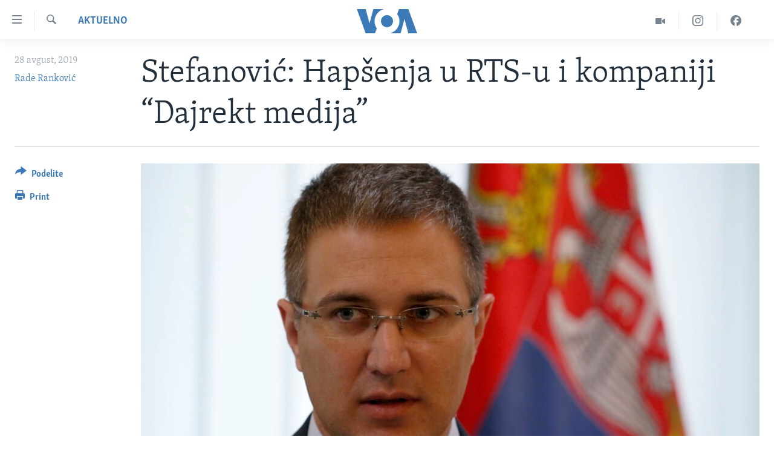

--- FILE ---
content_type: text/html; charset=utf-8
request_url: https://www.glasamerike.net/a/stefanovi%C4%87-hap%C5%A1enja-u-rts-u-i-kompaniji-dajrekt-medija-/5060204.html
body_size: 9814
content:

<!DOCTYPE html>
<html lang="sr" dir="ltr" class="no-js">
<head>
<link href="/Content/responsive/VOA/sr-Latn-CS/VOA-sr-Latn-CS.css?&amp;av=0.0.0.0&amp;cb=306" rel="stylesheet"/>
<script src="https://tags.glasamerike.net/voa-pangea/prod/utag.sync.js"></script> <script type='text/javascript' src='https://www.youtube.com/iframe_api' async></script>
<script type="text/javascript">
//a general 'js' detection, must be on top level in <head>, due to CSS performance
document.documentElement.className = "js";
var cacheBuster = "306";
var appBaseUrl = "/";
var imgEnhancerBreakpoints = [0, 144, 256, 408, 650, 1023, 1597];
var isLoggingEnabled = false;
var isPreviewPage = false;
var isLivePreviewPage = false;
if (!isPreviewPage) {
window.RFE = window.RFE || {};
window.RFE.cacheEnabledByParam = window.location.href.indexOf('nocache=1') === -1;
const url = new URL(window.location.href);
const params = new URLSearchParams(url.search);
// Remove the 'nocache' parameter
params.delete('nocache');
// Update the URL without the 'nocache' parameter
url.search = params.toString();
window.history.replaceState(null, '', url.toString());
} else {
window.addEventListener('load', function() {
const links = window.document.links;
for (let i = 0; i < links.length; i++) {
links[i].href = '#';
links[i].target = '_self';
}
})
}
var pwaEnabled = false;
var swCacheDisabled;
</script>
<meta charset="utf-8" />
<title>Stefanović: Hapšenja u RTS-u i kompaniji “Dajrekt medija”</title>
<meta name="description" content="BEOGRAD - Ministar policije Nebojša Stefanović potvrdio je da su po nalogu Tužilaštva uhapšeni direktor &quot;Dajrekt medije&quot; J.S. i dvoje zaposlenih u marketingu Radio televizije Srbije (RTS) M. Đ. J. i M. K.
Takođe, Stefanović je naveo i da je raspisana poternica za bivšom direktorkom &quot;Dajrekt..." />
<meta name="keywords" content="Aktuelno, Balkan" />
<meta name="viewport" content="width=device-width, initial-scale=1.0" />
<meta http-equiv="X-UA-Compatible" content="IE=edge" />
<meta name="robots" content="max-image-preview:large"><meta property="fb:pages" content="164018356324" />
<meta name="msvalidate.01" content="3286EE554B6F672A6F2E608C02343C0E" /><meta name="yandex-verification" content="6586910cc29e907e" />
<link href="https://www.glasamerike.net/a/stefanović-hapšenja-u-rts-u-i-kompaniji-dajrekt-medija-/5060204.html" rel="canonical" />
<meta name="apple-mobile-web-app-title" content="Glas Amerike" />
<meta name="apple-mobile-web-app-status-bar-style" content="black" />
<meta name="apple-itunes-app" content="app-id=632618796, app-argument=//5060204.ltr" />
<meta content="Stefanović: Hapšenja u RTS-u i kompaniji “Dajrekt medija”" property="og:title" />
<meta content="BEOGRAD - Ministar policije Nebojša Stefanović potvrdio je da su po nalogu Tužilaštva uhapšeni direktor &quot;Dajrekt medije&quot; J.S. i dvoje zaposlenih u marketingu Radio televizije Srbije (RTS) M. Đ. J. i M. K.
Takođe, Stefanović je naveo i da je raspisana poternica za bivšom direktorkom &quot;Dajrekt..." property="og:description" />
<meta content="article" property="og:type" />
<meta content="https://www.glasamerike.net/a/stefanović-hapšenja-u-rts-u-i-kompaniji-dajrekt-medija-/5060204.html" property="og:url" />
<meta content="Glas Amerike" property="og:site_name" />
<meta content="https://twitter.com/GlasAmerikeVOA" property="article:publisher" />
<meta content="https://gdb.voanews.com/1984fa23-178b-402f-9879-b47c466e0385_w1200_h630.jpg" property="og:image" />
<meta content="1200" property="og:image:width" />
<meta content="630" property="og:image:height" />
<meta content="242114202920708" property="fb:app_id" />
<meta content="Rade Ranković" name="Author" />
<meta content="summary_large_image" name="twitter:card" />
<meta content="@GlasAmerikeVOA" name="twitter:site" />
<meta content="https://gdb.voanews.com/1984fa23-178b-402f-9879-b47c466e0385_w1200_h630.jpg" name="twitter:image" />
<meta content="Stefanović: Hapšenja u RTS-u i kompaniji “Dajrekt medija”" name="twitter:title" />
<meta content="BEOGRAD - Ministar policije Nebojša Stefanović potvrdio je da su po nalogu Tužilaštva uhapšeni direktor &quot;Dajrekt medije&quot; J.S. i dvoje zaposlenih u marketingu Radio televizije Srbije (RTS) M. Đ. J. i M. K.
Takođe, Stefanović je naveo i da je raspisana poternica za bivšom direktorkom &quot;Dajrekt..." name="twitter:description" />
<link rel="amphtml" href="https://www.glasamerike.net/amp/stefanović-hapšenja-u-rts-u-i-kompaniji-dajrekt-medija-/5060204.html" />
<script type="application/ld+json">{"articleSection":"Aktuelno","isAccessibleForFree":true,"headline":"Stefanović: Hapšenja u RTS-u i kompaniji “Dajrekt medija”","inLanguage":"sr-Latn-CS","keywords":"Aktuelno, Balkan","author":{"@type":"Person","url":"https://www.glasamerike.net/author/rade-rankovic/-ugoy","description":"","image":{"@type":"ImageObject"},"name":"Rade Ranković"},"datePublished":"2019-08-28 15:04:47Z","dateModified":"2019-08-28 16:23:50Z","publisher":{"logo":{"width":512,"height":220,"@type":"ImageObject","url":"https://www.glasamerike.net/Content/responsive/VOA/sr-Latn-CS/img/logo.png"},"@type":"NewsMediaOrganization","url":"https://www.glasamerike.net","sameAs":["https://facebook.com/GlasAmerikeVOA","https://twitter.com/GlasAmerikeVOA","https://www.youtube.com/c/GlasAmerikeVOA","https://www.instagram.com/GlasAmerikeVOA"],"name":"Glas Amerike","alternateName":""},"@context":"https://schema.org","@type":"NewsArticle","mainEntityOfPage":"https://www.glasamerike.net/a/stefanović-hapšenja-u-rts-u-i-kompaniji-dajrekt-medija-/5060204.html","url":"https://www.glasamerike.net/a/stefanović-hapšenja-u-rts-u-i-kompaniji-dajrekt-medija-/5060204.html","description":"BEOGRAD - Ministar policije Nebojša Stefanović potvrdio je da su po nalogu Tužilaštva uhapšeni direktor \u0022Dajrekt medije\u0022 J.S. i dvoje zaposlenih u marketingu Radio televizije Srbije (RTS) M. Đ. J. i M. K.\r\n Takođe, Stefanović je naveo i da je raspisana poternica za bivšom direktorkom \u0022Dajrekt...","image":{"width":1080,"height":608,"@type":"ImageObject","url":"https://gdb.voanews.com/1984fa23-178b-402f-9879-b47c466e0385_w1080_h608.jpg"},"name":"Stefanović: Hapšenja u RTS-u i kompaniji “Dajrekt medija”"}</script>
<script src="/Scripts/responsive/infographics.b?v=dVbZ-Cza7s4UoO3BqYSZdbxQZVF4BOLP5EfYDs4kqEo1&amp;av=0.0.0.0&amp;cb=306"></script>
<script src="/Scripts/responsive/loader.b?v=Q26XNwrL6vJYKjqFQRDnx01Lk2pi1mRsuLEaVKMsvpA1&amp;av=0.0.0.0&amp;cb=306"></script>
<link rel="icon" type="image/svg+xml" href="/Content/responsive/VOA/img/webApp/favicon.svg" />
<link rel="alternate icon" href="/Content/responsive/VOA/img/webApp/favicon.ico" />
<link rel="apple-touch-icon" sizes="152x152" href="/Content/responsive/VOA/img/webApp/ico-152x152.png" />
<link rel="apple-touch-icon" sizes="144x144" href="/Content/responsive/VOA/img/webApp/ico-144x144.png" />
<link rel="apple-touch-icon" sizes="114x114" href="/Content/responsive/VOA/img/webApp/ico-114x114.png" />
<link rel="apple-touch-icon" sizes="72x72" href="/Content/responsive/VOA/img/webApp/ico-72x72.png" />
<link rel="apple-touch-icon-precomposed" href="/Content/responsive/VOA/img/webApp/ico-57x57.png" />
<link rel="icon" sizes="192x192" href="/Content/responsive/VOA/img/webApp/ico-192x192.png" />
<link rel="icon" sizes="128x128" href="/Content/responsive/VOA/img/webApp/ico-128x128.png" />
<meta name="msapplication-TileColor" content="#ffffff" />
<meta name="msapplication-TileImage" content="/Content/responsive/VOA/img/webApp/ico-144x144.png" />
<link rel="alternate" type="application/rss+xml" title="VOA - Top Stories [RSS]" href="/api/" />
<link rel="sitemap" type="application/rss+xml" href="/sitemap.xml" />
</head>
<body class=" nav-no-loaded cc_theme pg-article print-lay-article js-category-to-nav nojs-images ">
<script type="text/javascript" >
var analyticsData = {url:"https://www.glasamerike.net/a/stefanovi%c4%87-hap%c5%a1enja-u-rts-u-i-kompaniji-dajrekt-medija-/5060204.html",property_id:"480",article_uid:"5060204",page_title:"Stefanović: Hapšenja u RTS-u i kompaniji “Dajrekt medija”",page_type:"article",content_type:"article",subcontent_type:"article",last_modified:"2019-08-28 16:23:50Z",pub_datetime:"2019-08-28 15:04:47Z",pub_year:"2019",pub_month:"08",pub_day:"28",pub_hour:"15",pub_weekday:"Wednesday",section:"aktuelno",english_section:"aktuelno",byline:"Rade Ranković",categories:"aktuelno,aktuelno-balkan",domain:"www.glasamerike.net",language:"Serbian",language_service:"VOA Serbian",platform:"web",copied:"no",copied_article:"",copied_title:"",runs_js:"Yes",cms_release:"8.44.0.0.306",enviro_type:"prod",slug:"stefanović-hapšenja-u-rts-u-i-kompaniji-dajrekt-medija-",entity:"VOA",short_language_service:"SER",platform_short:"W",page_name:"Stefanović: Hapšenja u RTS-u i kompaniji “Dajrekt medija”"};
</script>
<noscript><iframe src="https://www.googletagmanager.com/ns.html?id=GTM-N8MP7P" height="0" width="0" style="display:none;visibility:hidden"></iframe></noscript><script type="text/javascript" data-cookiecategory="analytics">
var gtmEventObject = Object.assign({}, analyticsData, {event: 'page_meta_ready'});window.dataLayer = window.dataLayer || [];window.dataLayer.push(gtmEventObject);
if (top.location === self.location) { //if not inside of an IFrame
var renderGtm = "true";
if (renderGtm === "true") {
(function(w,d,s,l,i){w[l]=w[l]||[];w[l].push({'gtm.start':new Date().getTime(),event:'gtm.js'});var f=d.getElementsByTagName(s)[0],j=d.createElement(s),dl=l!='dataLayer'?'&l='+l:'';j.async=true;j.src='//www.googletagmanager.com/gtm.js?id='+i+dl;f.parentNode.insertBefore(j,f);})(window,document,'script','dataLayer','GTM-N8MP7P');
}
}
</script>
<!--Analytics tag js version start-->
<script type="text/javascript" data-cookiecategory="analytics">
var utag_data = Object.assign({}, analyticsData, {});
if(typeof(TealiumTagFrom)==='function' && typeof(TealiumTagSearchKeyword)==='function') {
var utag_from=TealiumTagFrom();var utag_searchKeyword=TealiumTagSearchKeyword();
if(utag_searchKeyword!=null && utag_searchKeyword!=='' && utag_data["search_keyword"]==null) utag_data["search_keyword"]=utag_searchKeyword;if(utag_from!=null && utag_from!=='') utag_data["from"]=TealiumTagFrom();}
if(window.top!== window.self&&utag_data.page_type==="snippet"){utag_data.page_type = 'iframe';}
try{if(window.top!==window.self&&window.self.location.hostname===window.top.location.hostname){utag_data.platform = 'self-embed';utag_data.platform_short = 'se';}}catch(e){if(window.top!==window.self&&window.self.location.search.includes("platformType=self-embed")){utag_data.platform = 'cross-promo';utag_data.platform_short = 'cp';}}
(function(a,b,c,d){ a="https://tags.glasamerike.net/voa-pangea/prod/utag.js"; b=document;c="script";d=b.createElement(c);d.src=a;d.type="text/java"+c;d.async=true; a=b.getElementsByTagName(c)[0];a.parentNode.insertBefore(d,a); })();
</script>
<!--Analytics tag js version end-->
<!-- Analytics tag management NoScript -->
<noscript>
<img style="position: absolute; border: none;" src="https://ssc.glasamerike.net/b/ss/bbgprod,bbgentityvoa/1/G.4--NS/1680696870?pageName=voa%3aser%3aw%3aarticle%3astefanovi%c4%87%3a%20hap%c5%a1enja%20u%20rts-u%20i%20kompaniji%20%e2%80%9cdajrekt%20medija%e2%80%9d&amp;c6=stefanovi%c4%87%3a%20hap%c5%a1enja%20u%20rts-u%20i%20kompaniji%20%e2%80%9cdajrekt%20medija%e2%80%9d&amp;v36=8.44.0.0.306&amp;v6=D=c6&amp;g=https%3a%2f%2fwww.glasamerike.net%2fa%2fstefanovi%25c4%2587-hap%25c5%25a1enja-u-rts-u-i-kompaniji-dajrekt-medija-%2f5060204.html&amp;c1=D=g&amp;v1=D=g&amp;events=event1,event52&amp;c16=voa%20serbian&amp;v16=D=c16&amp;c5=aktuelno&amp;v5=D=c5&amp;ch=aktuelno&amp;c15=serbian&amp;v15=D=c15&amp;c4=article&amp;v4=D=c4&amp;c14=5060204&amp;v14=D=c14&amp;v20=no&amp;c17=web&amp;v17=D=c17&amp;mcorgid=518abc7455e462b97f000101%40adobeorg&amp;server=www.glasamerike.net&amp;pageType=D=c4&amp;ns=bbg&amp;v29=D=server&amp;v25=voa&amp;v30=480&amp;v105=D=User-Agent " alt="analytics" width="1" height="1" /></noscript>
<!-- End of Analytics tag management NoScript -->
<!--*** Accessibility links - For ScreenReaders only ***-->
<section>
<div class="sr-only">
<h2>Linkovi</h2>
<ul>
<li><a href="#content" data-disable-smooth-scroll="1">Idi na glavni sadržaj</a></li>
<li><a href="#navigation" data-disable-smooth-scroll="1">Idi na glavnu navigaciju</a></li>
<li><a href="#txtHeaderSearch" data-disable-smooth-scroll="1">Idi na pretragu</a></li>
</ul>
</div>
</section>
<div dir="ltr">
<div id="page">
<aside>
<div class="c-lightbox overlay-modal">
<div class="c-lightbox__intro">
<h2 class="c-lightbox__intro-title"></h2>
<button class="btn btn--rounded c-lightbox__btn c-lightbox__intro-next" title="Sledeća">
<span class="ico ico--rounded ico-chevron-forward"></span>
<span class="sr-only">Sledeća</span>
</button>
</div>
<div class="c-lightbox__nav">
<button class="btn btn--rounded c-lightbox__btn c-lightbox__btn--close" title="Zatvorite">
<span class="ico ico--rounded ico-close"></span>
<span class="sr-only">Zatvorite</span>
</button>
<button class="btn btn--rounded c-lightbox__btn c-lightbox__btn--prev" title="Prethodna">
<span class="ico ico--rounded ico-chevron-backward"></span>
<span class="sr-only">Prethodna</span>
</button>
<button class="btn btn--rounded c-lightbox__btn c-lightbox__btn--next" title="Sledeća">
<span class="ico ico--rounded ico-chevron-forward"></span>
<span class="sr-only">Sledeća</span>
</button>
</div>
<div class="c-lightbox__content-wrap">
<figure class="c-lightbox__content">
<span class="c-spinner c-spinner--lightbox">
<img src="/Content/responsive/img/player-spinner.png"
alt="please wait"
title="please wait" />
</span>
<div class="c-lightbox__img">
<div class="thumb">
<img src="" alt="" />
</div>
</div>
<figcaption>
<div class="c-lightbox__info c-lightbox__info--foot">
<span class="c-lightbox__counter"></span>
<span class="caption c-lightbox__caption"></span>
</div>
</figcaption>
</figure>
</div>
<div class="hidden">
<div class="content-advisory__box content-advisory__box--lightbox">
<span class="content-advisory__box-text">This image contains sensitive content which some people may find offensive or disturbing.</span>
<button class="btn btn--transparent content-advisory__box-btn m-t-md" value="text" type="button">
<span class="btn__text">
Click to reveal
</span>
</button>
</div>
</div>
</div>
<div class="print-dialogue">
<div class="container">
<h3 class="print-dialogue__title section-head">Print Options:</h3>
<div class="print-dialogue__opts">
<ul class="print-dialogue__opt-group">
<li class="form__group form__group--checkbox">
<input class="form__check " id="checkboxImages" name="checkboxImages" type="checkbox" checked="checked" />
<label for="checkboxImages" class="form__label m-t-md">Images</label>
</li>
<li class="form__group form__group--checkbox">
<input class="form__check " id="checkboxMultimedia" name="checkboxMultimedia" type="checkbox" checked="checked" />
<label for="checkboxMultimedia" class="form__label m-t-md">Multimedia</label>
</li>
</ul>
<ul class="print-dialogue__opt-group">
<li class="form__group form__group--checkbox">
<input class="form__check " id="checkboxEmbedded" name="checkboxEmbedded" type="checkbox" checked="checked" />
<label for="checkboxEmbedded" class="form__label m-t-md">Embedded Content</label>
</li>
<li class="hidden">
<input class="form__check " id="checkboxComments" name="checkboxComments" type="checkbox" />
<label for="checkboxComments" class="form__label m-t-md">Comments</label>
</li>
</ul>
</div>
<div class="print-dialogue__buttons">
<button class="btn btn--secondary close-button" type="button" title="Otkažite">
<span class="btn__text ">Otkažite</span>
</button>
<button class="btn btn-cust-print m-l-sm" type="button" title="Print">
<span class="btn__text ">Print</span>
</button>
</div>
</div>
</div>
<div class="ctc-message pos-fix">
<div class="ctc-message__inner">Link has been copied to clipboard</div>
</div>
</aside>
<div class="hdr-20 hdr-20--big">
<div class="hdr-20__inner">
<div class="hdr-20__max pos-rel">
<div class="hdr-20__side hdr-20__side--primary d-flex">
<label data-for="main-menu-ctrl" data-switcher-trigger="true" data-switch-target="main-menu-ctrl" class="burger hdr-trigger pos-rel trans-trigger" data-trans-evt="click" data-trans-id="menu">
<span class="ico ico-close hdr-trigger__ico hdr-trigger__ico--close burger__ico burger__ico--close"></span>
<span class="ico ico-menu hdr-trigger__ico hdr-trigger__ico--open burger__ico burger__ico--open"></span>
</label>
<div class="menu-pnl pos-fix trans-target" data-switch-target="main-menu-ctrl" data-trans-id="menu">
<div class="menu-pnl__inner">
<nav class="main-nav menu-pnl__item menu-pnl__item--first">
<ul class="main-nav__list accordeon" data-analytics-tales="false" data-promo-name="link" data-location-name="nav,secnav">
<li class="main-nav__item">
<a class="main-nav__item-name main-nav__item-name--link" href="http://m.glasamerike.net/" title="NASLOVNA" >NASLOVNA</a>
</li>
<li class="main-nav__item accordeon__item" data-switch-target="menu-item-925">
<label class="main-nav__item-name main-nav__item-name--label accordeon__control-label" data-switcher-trigger="true" data-for="menu-item-925">
RUBRIKE
<span class="ico ico-chevron-down main-nav__chev"></span>
</label>
<div class="main-nav__sub-list">
<a class="main-nav__item-name main-nav__item-name--link main-nav__item-name--sub" href="/z/2086" title="AMERIKA" data-item-name="aktuelno-amerika" >AMERIKA</a>
<a class="main-nav__item-name main-nav__item-name--link main-nav__item-name--sub" href="/z/2079" title="BALKAN" data-item-name="aktuelno-balkan" >BALKAN</a>
<a class="main-nav__item-name main-nav__item-name--link main-nav__item-name--sub" href="/z/2087" title="GLOBALNE TEME" data-item-name="aktuelno-svet" >GLOBALNE TEME</a>
<a class="main-nav__item-name main-nav__item-name--link main-nav__item-name--sub" href="/z/2080" title="EKONOMIJA" data-item-name="aktuelno-ekonomija" >EKONOMIJA</a>
<a class="main-nav__item-name main-nav__item-name--link main-nav__item-name--sub" href="/z/2083" title="NAUKA I TEHNOLOGIJA" data-item-name="aktuelno-nauka-tehnologija" >NAUKA I TEHNOLOGIJA</a>
<a class="main-nav__item-name main-nav__item-name--link main-nav__item-name--sub" href="/z/2081" title="MEDICINA" data-item-name="aktuelno-medicina" >MEDICINA</a>
<a class="main-nav__item-name main-nav__item-name--link main-nav__item-name--sub" href="/z/2078" title="KULTURA" data-item-name="aktuelno-kultura" >KULTURA</a>
<a class="main-nav__item-name main-nav__item-name--link main-nav__item-name--sub" href="/z/2084" title="DRUŠTVO" data-item-name="aktuelno-drustvo" >DRUŠTVO</a>
<a class="main-nav__item-name main-nav__item-name--link main-nav__item-name--sub" href="/z/2085" title="SPORT" data-item-name="aktuelno-sport" >SPORT</a>
<a class="main-nav__item-name main-nav__item-name--link main-nav__item-name--sub" href="/z/2082" title="INTERVJU" data-item-name="aktuelno-interview" >INTERVJU</a>
</div>
</li>
<li class="main-nav__item accordeon__item" data-switch-target="menu-item-926">
<label class="main-nav__item-name main-nav__item-name--label accordeon__control-label" data-switcher-trigger="true" data-for="menu-item-926">
TV PROGRAM
<span class="ico ico-chevron-down main-nav__chev"></span>
</label>
<div class="main-nav__sub-list">
<a class="main-nav__item-name main-nav__item-name--link main-nav__item-name--sub" href="/z/2172" title="Otvoreni studio" data-item-name="otvoreni-studio" >Otvoreni studio</a>
<a class="main-nav__item-name main-nav__item-name--link main-nav__item-name--sub" href="/p/7321.html" title="Iz Amerike" data-item-name="iz-amerike" >Iz Amerike</a>
</div>
</li>
</ul>
</nav>
<div class="menu-pnl__item">
<a href="https://learningenglish.voanews.com/" class="menu-pnl__item-link" alt="Learning English">Learning English</a>
</div>
<div class="menu-pnl__item menu-pnl__item--social">
<h5 class="menu-pnl__sub-head">Pratite nas</h5>
<a href="https://facebook.com/GlasAmerikeVOA" title="Pratite nas na Facebooku" data-analytics-text="follow_on_facebook" class="btn btn--rounded btn--social-inverted menu-pnl__btn js-social-btn btn-facebook" target="_blank" rel="noopener">
<span class="ico ico-facebook-alt ico--rounded"></span>
</a>
<a href="https://twitter.com/GlasAmerikeVOA" title="Pratite nas na Twitteru" data-analytics-text="follow_on_twitter" class="btn btn--rounded btn--social-inverted menu-pnl__btn js-social-btn btn-twitter" target="_blank" rel="noopener">
<span class="ico ico-twitter ico--rounded"></span>
</a>
<a href="https://www.youtube.com/c/GlasAmerikeVOA" title="Pratite naš YouTube kanal" data-analytics-text="follow_on_youtube" class="btn btn--rounded btn--social-inverted menu-pnl__btn js-social-btn btn-youtube" target="_blank" rel="noopener">
<span class="ico ico-youtube ico--rounded"></span>
</a>
<a href="https://www.instagram.com/GlasAmerikeVOA" title="Pratite nas na Instagramu" data-analytics-text="follow_on_instagram" class="btn btn--rounded btn--social-inverted menu-pnl__btn js-social-btn btn-instagram" target="_blank" rel="noopener">
<span class="ico ico-instagram ico--rounded"></span>
</a>
</div>
<div class="menu-pnl__item">
<a href="/navigation/allsites" class="menu-pnl__item-link">
<span class="ico ico-languages "></span>
Jezici
</a>
</div>
</div>
</div>
<label data-for="top-search-ctrl" data-switcher-trigger="true" data-switch-target="top-search-ctrl" class="top-srch-trigger hdr-trigger">
<span class="ico ico-close hdr-trigger__ico hdr-trigger__ico--close top-srch-trigger__ico top-srch-trigger__ico--close"></span>
<span class="ico ico-search hdr-trigger__ico hdr-trigger__ico--open top-srch-trigger__ico top-srch-trigger__ico--open"></span>
</label>
<div class="srch-top srch-top--in-header" data-switch-target="top-search-ctrl">
<div class="container">
<form action="/s" class="srch-top__form srch-top__form--in-header" id="form-topSearchHeader" method="get" role="search"><label for="txtHeaderSearch" class="sr-only">Pretraga</label>
<input type="text" id="txtHeaderSearch" name="k" placeholder="pretraga..." accesskey="s" value="" class="srch-top__input analyticstag-event" onkeydown="if (event.keyCode === 13) { FireAnalyticsTagEventOnSearch('search', $dom.get('#txtHeaderSearch')[0].value) }" />
<button title="Pretraga" type="submit" class="btn btn--top-srch analyticstag-event" onclick="FireAnalyticsTagEventOnSearch('search', $dom.get('#txtHeaderSearch')[0].value) ">
<span class="ico ico-search"></span>
</button></form>
</div>
</div>
<a href="/" class="main-logo-link">
<img src="/Content/responsive/VOA/sr-Latn-CS/img/logo-compact.svg" class="main-logo main-logo--comp" alt="site logo">
<img src="/Content/responsive/VOA/sr-Latn-CS/img/logo.svg" class="main-logo main-logo--big" alt="site logo">
</a>
</div>
<div class="hdr-20__side hdr-20__side--secondary d-flex">
<a href="https://www.facebook.com/GlasAmerikeVOA" title="Facebook" class="hdr-20__secondary-item" data-item-name="custom1">
<span class="ico-custom ico-custom--1 hdr-20__secondary-icon"></span>
</a>
<a href="https://www.instagram.com/GlasAmerikeVOA/" title="Instagram" class="hdr-20__secondary-item" data-item-name="custom2">
<span class="ico-custom ico-custom--2 hdr-20__secondary-icon"></span>
</a>
<a href="/z/2174" title="Video" class="hdr-20__secondary-item" data-item-name="video">
<span class="ico ico-video hdr-20__secondary-icon"></span>
</a>
<a href="/s" title="Pretraga" class="hdr-20__secondary-item hdr-20__secondary-item--search" data-item-name="search">
<span class="ico ico-search hdr-20__secondary-icon hdr-20__secondary-icon--search"></span>
</a>
<div class="srch-bottom">
<form action="/s" class="srch-bottom__form d-flex" id="form-bottomSearch" method="get" role="search"><label for="txtSearch" class="sr-only">Pretraga</label>
<input type="search" id="txtSearch" name="k" placeholder="pretraga..." accesskey="s" value="" class="srch-bottom__input analyticstag-event" onkeydown="if (event.keyCode === 13) { FireAnalyticsTagEventOnSearch('search', $dom.get('#txtSearch')[0].value) }" />
<button title="Pretraga" type="submit" class="btn btn--bottom-srch analyticstag-event" onclick="FireAnalyticsTagEventOnSearch('search', $dom.get('#txtSearch')[0].value) ">
<span class="ico ico-search"></span>
</button></form>
</div>
</div>
<img src="/Content/responsive/VOA/sr-Latn-CS/img/logo-print.gif" class="logo-print" alt="site logo">
<img src="/Content/responsive/VOA/sr-Latn-CS/img/logo-print_color.png" class="logo-print logo-print--color" alt="site logo">
</div>
</div>
</div>
<script>
if (document.body.className.indexOf('pg-home') > -1) {
var nav2In = document.querySelector('.hdr-20__inner');
var nav2Sec = document.querySelector('.hdr-20__side--secondary');
var secStyle = window.getComputedStyle(nav2Sec);
if (nav2In && window.pageYOffset < 150 && secStyle['position'] !== 'fixed') {
nav2In.classList.add('hdr-20__inner--big')
}
}
</script>
<div class="c-hlights c-hlights--breaking c-hlights--no-item" data-hlight-display="mobile,desktop">
<div class="c-hlights__wrap container p-0">
<div class="c-hlights__nav">
<a role="button" href="#" title="Prethodna">
<span class="ico ico-chevron-backward m-0"></span>
<span class="sr-only">Prethodna</span>
</a>
<a role="button" href="#" title="Sledeća">
<span class="ico ico-chevron-forward m-0"></span>
<span class="sr-only">Sledeća</span>
</a>
</div>
<span class="c-hlights__label">
<span class="">Najnovije</span>
<span class="switcher-trigger">
<label data-for="more-less-1" data-switcher-trigger="true" class="switcher-trigger__label switcher-trigger__label--more p-b-0" title="Više">
<span class="ico ico-chevron-down"></span>
</label>
<label data-for="more-less-1" data-switcher-trigger="true" class="switcher-trigger__label switcher-trigger__label--less p-b-0" title="Show less">
<span class="ico ico-chevron-up"></span>
</label>
</span>
</span>
<ul class="c-hlights__items switcher-target" data-switch-target="more-less-1">
</ul>
</div>
</div> <div id="content">
<main class="container">
<div class="hdr-container">
<div class="row">
<div class="col-category col-xs-12 col-md-2 pull-left"> <div class="category js-category">
<a class="" href="/z/2077">Aktuelno</a> </div>
</div><div class="col-title col-xs-12 col-md-10 pull-right"> <h1 class="title pg-title">
Stefanović: Hapšenja u RTS-u i kompaniji “Dajrekt medija”
</h1>
</div><div class="col-publishing-details col-xs-12 col-sm-12 col-md-2 pull-left"> <div class="publishing-details ">
<div class="published">
<span class="date" >
<time pubdate="pubdate" datetime="2019-08-28T17:04:47+01:00">
28 avgust, 2019
</time>
</span>
</div>
<div class="links">
<ul class="links__list links__list--column">
<li class="links__item">
<a class="links__item-link" href="/author/rade-rankovic/-ugoy" title="Rade Ranković">Rade Ranković</a>
</li>
</ul>
</div>
</div>
</div><div class="col-lg-12 separator"> <div class="separator">
<hr class="title-line" />
</div>
</div><div class="col-multimedia col-xs-12 col-md-10 pull-right"> <div class="cover-media">
<figure class="media-image js-media-expand">
<div class="img-wrap">
<div class="thumb thumb16_9">
<img src="https://gdb.voanews.com/080ff36f-e893-4fab-8ba6-08d901f5aed8_cx0_cy8_cw0_w250_r1_s.jpg" alt="Arhiva - Nebojša Stefanović, ministar policije u Vladi Srbije" />
</div>
</div>
<figcaption>
<span class="caption">Arhiva - Nebojša Stefanović, ministar policije u Vladi Srbije</span>
</figcaption>
</figure>
</div>
</div><div class="col-xs-12 col-md-2 pull-left article-share pos-rel"> <div class="share--box">
<div class="sticky-share-container" style="display:none">
<div class="container">
<a href="https://www.glasamerike.net" id="logo-sticky-share">&nbsp;</a>
<div class="pg-title pg-title--sticky-share">
Stefanović: Hapšenja u RTS-u i kompaniji “Dajrekt medija”
</div>
<div class="sticked-nav-actions">
<!--This part is for sticky navigation display-->
<p class="buttons link-content-sharing p-0 ">
<button class="btn btn--link btn-content-sharing p-t-0 " id="btnContentSharing" value="text" role="Button" type="" title="Još opcija">
<span class="ico ico-share ico--l"></span>
<span class="btn__text ">
Podelite
</span>
</button>
</p>
<aside class="content-sharing js-content-sharing js-content-sharing--apply-sticky content-sharing--sticky"
role="complementary"
data-share-url="https://www.glasamerike.net/a/stefanovi%c4%87-hap%c5%a1enja-u-rts-u-i-kompaniji-dajrekt-medija-/5060204.html" data-share-title="Stefanović: Hapšenja u RTS-u i kompaniji “Dajrekt medija”" data-share-text="">
<div class="content-sharing__popover">
<h6 class="content-sharing__title">Podelite</h6>
<button href="#close" id="btnCloseSharing" class="btn btn--text-like content-sharing__close-btn">
<span class="ico ico-close ico--l"></span>
</button>
<ul class="content-sharing__list">
<li class="content-sharing__item">
<div class="ctc ">
<input type="text" class="ctc__input" readonly="readonly">
<a href="" js-href="https://www.glasamerike.net/a/stefanovi%c4%87-hap%c5%a1enja-u-rts-u-i-kompaniji-dajrekt-medija-/5060204.html" class="content-sharing__link ctc__button">
<span class="ico ico-copy-link ico--rounded ico--s"></span>
<span class="content-sharing__link-text">Copy link</span>
</a>
</div>
</li>
<li class="content-sharing__item">
<a href="https://facebook.com/sharer.php?u=https%3a%2f%2fwww.glasamerike.net%2fa%2fstefanovi%25c4%2587-hap%25c5%25a1enja-u-rts-u-i-kompaniji-dajrekt-medija-%2f5060204.html"
data-analytics-text="share_on_facebook"
title="Facebook" target="_blank"
class="content-sharing__link js-social-btn">
<span class="ico ico-facebook ico--rounded ico--s"></span>
<span class="content-sharing__link-text">Facebook</span>
</a>
</li>
<li class="content-sharing__item">
<a href="https://twitter.com/share?url=https%3a%2f%2fwww.glasamerike.net%2fa%2fstefanovi%25c4%2587-hap%25c5%25a1enja-u-rts-u-i-kompaniji-dajrekt-medija-%2f5060204.html&amp;text=Stefanovi%c4%87%3a+Hap%c5%a1enja+u+RTS-u+i+kompaniji+%e2%80%9cDajrekt+medija%e2%80%9d"
data-analytics-text="share_on_twitter"
title="Twitter" target="_blank"
class="content-sharing__link js-social-btn">
<span class="ico ico-twitter ico--rounded ico--s"></span>
<span class="content-sharing__link-text">Twitter</span>
</a>
</li>
<li class="content-sharing__item">
<a href="mailto:?body=https%3a%2f%2fwww.glasamerike.net%2fa%2fstefanovi%25c4%2587-hap%25c5%25a1enja-u-rts-u-i-kompaniji-dajrekt-medija-%2f5060204.html&amp;subject=Stefanović: Hapšenja u RTS-u i kompaniji “Dajrekt medija”"
title="Email"
class="content-sharing__link ">
<span class="ico ico-email ico--rounded ico--s"></span>
<span class="content-sharing__link-text">Email</span>
</a>
</li>
</ul>
</div>
</aside>
</div>
</div>
</div>
<div class="links">
<p class="buttons link-content-sharing p-0 ">
<button class="btn btn--link btn-content-sharing p-t-0 " id="btnContentSharing" value="text" role="Button" type="" title="Još opcija">
<span class="ico ico-share ico--l"></span>
<span class="btn__text ">
Podelite
</span>
</button>
</p>
<aside class="content-sharing js-content-sharing " role="complementary"
data-share-url="https://www.glasamerike.net/a/stefanovi%c4%87-hap%c5%a1enja-u-rts-u-i-kompaniji-dajrekt-medija-/5060204.html" data-share-title="Stefanović: Hapšenja u RTS-u i kompaniji “Dajrekt medija”" data-share-text="">
<div class="content-sharing__popover">
<h6 class="content-sharing__title">Podelite</h6>
<button href="#close" id="btnCloseSharing" class="btn btn--text-like content-sharing__close-btn">
<span class="ico ico-close ico--l"></span>
</button>
<ul class="content-sharing__list">
<li class="content-sharing__item">
<div class="ctc ">
<input type="text" class="ctc__input" readonly="readonly">
<a href="" js-href="https://www.glasamerike.net/a/stefanovi%c4%87-hap%c5%a1enja-u-rts-u-i-kompaniji-dajrekt-medija-/5060204.html" class="content-sharing__link ctc__button">
<span class="ico ico-copy-link ico--rounded ico--l"></span>
<span class="content-sharing__link-text">Copy link</span>
</a>
</div>
</li>
<li class="content-sharing__item">
<a href="https://facebook.com/sharer.php?u=https%3a%2f%2fwww.glasamerike.net%2fa%2fstefanovi%25c4%2587-hap%25c5%25a1enja-u-rts-u-i-kompaniji-dajrekt-medija-%2f5060204.html"
data-analytics-text="share_on_facebook"
title="Facebook" target="_blank"
class="content-sharing__link js-social-btn">
<span class="ico ico-facebook ico--rounded ico--l"></span>
<span class="content-sharing__link-text">Facebook</span>
</a>
</li>
<li class="content-sharing__item">
<a href="https://twitter.com/share?url=https%3a%2f%2fwww.glasamerike.net%2fa%2fstefanovi%25c4%2587-hap%25c5%25a1enja-u-rts-u-i-kompaniji-dajrekt-medija-%2f5060204.html&amp;text=Stefanovi%c4%87%3a+Hap%c5%a1enja+u+RTS-u+i+kompaniji+%e2%80%9cDajrekt+medija%e2%80%9d"
data-analytics-text="share_on_twitter"
title="Twitter" target="_blank"
class="content-sharing__link js-social-btn">
<span class="ico ico-twitter ico--rounded ico--l"></span>
<span class="content-sharing__link-text">Twitter</span>
</a>
</li>
<li class="content-sharing__item">
<a href="mailto:?body=https%3a%2f%2fwww.glasamerike.net%2fa%2fstefanovi%25c4%2587-hap%25c5%25a1enja-u-rts-u-i-kompaniji-dajrekt-medija-%2f5060204.html&amp;subject=Stefanović: Hapšenja u RTS-u i kompaniji “Dajrekt medija”"
title="Email"
class="content-sharing__link ">
<span class="ico ico-email ico--rounded ico--l"></span>
<span class="content-sharing__link-text">Email</span>
</a>
</li>
</ul>
</div>
</aside>
<p class="link-print visible-md visible-lg buttons p-0">
<button class="btn btn--link btn-print p-t-0" onclick="if (typeof FireAnalyticsTagEvent === 'function') {FireAnalyticsTagEvent({ on_page_event: 'print_story' });}return false" title="(CTRL+P)">
<span class="ico ico-print"></span>
<span class="btn__text">Print</span>
</button>
</p>
</div>
</div>
</div>
</div>
</div>
<div class="body-container">
<div class="row">
<div class="col-xs-12 col-sm-12 col-md-10 col-lg-10 pull-right">
<div class="row">
<div class="col-xs-12 col-sm-12 col-md-8 col-lg-8 pull-left bottom-offset content-offset">
<div id="article-content" class="content-floated-wrap fb-quotable">
<div class="wsw">
<p><strong>BEOGRAD - Ministar policije Nebojša Stefanović potvrdio je da su po nalogu Tužilaštva uhapšeni direktor &quot;Dajrekt medije&quot; J.S. i dvoje zaposlenih u marketingu Radio televizije Srbije (RTS) M. Đ. J. i M. K.</strong></p>
<p>Takođe, Stefanović je naveo i da je raspisana poternica za bivšom direktorkom &quot;Dajrekt medije&quot; J. D. koja je trenutno van zemlje.</p>
<p>Ukupna šteta za RTS je 688 miliona dinara, istakao je ministar i dodao da je u ovom slučaju reč o ozbiljnoj istrazi koja je trajala više godina i u kojoj nije bilo lako doći do podataka.</p><div data-owner-ct="Article" data-inline="False">
<div class="media-block also-read" >
<a href="/a/%c4%91ilas-bio-u-policiji-vu%c4%8di%c4%87-brnabi%c4%87-i-stefanovi%c4%87-la%c5%beu/5000717.html" target="_self" title="Đilas bio u policiji: Vučić, Brnabić i Stefanović lažu" class="img-wrap img-wrap--size-3 also-read__img">
<span class="thumb thumb16_9">
<noscript class="nojs-img">
<img src="https://gdb.voanews.com/b61f9d48-e3c9-4139-94b2-3b5eb6882944_cx0_cy2_cw0_w100_r1.jpg" alt="Dragan Đilas, predsednik Stranke slobode, Foto: Medijacentar Beograd">
</noscript>
<img data-src="https://gdb.voanews.com/b61f9d48-e3c9-4139-94b2-3b5eb6882944_cx0_cy2_cw0_w100_r1.jpg" alt="Dragan Đilas, predsednik Stranke slobode, Foto: Medijacentar Beograd" />
</span>
</a>
<div class="media-block__content also-read__body also-read__body--h">
<a href="/a/%c4%91ilas-bio-u-policiji-vu%c4%8di%c4%87-brnabi%c4%87-i-stefanovi%c4%87-la%c5%beu/5000717.html" target="_self" title="Đilas bio u policiji: Vučić, Brnabić i Stefanović lažu">
<span class="also-read__text--label">
Ne propustite:
</span>
<h4 class="media-block__title media-block__title--size-3 also-read__text p-0">
Đilas bio u policiji: Vučić, Brnabić i Stefanović lažu
</h4>
</a>
</div>
</div>
</div>
<p>Kako je još objasnio Stefanović, odgovorna lica u Dajrekt mediji su osumnjičena da su u dogovoru sa zaposlenima u Marketingu RTS-a zaključivala ugovore štetne po RTS, odnosno po građane Srbije. Prema njegovim rečima Dajrekt medija je u periodu od 2009. do 2018. godine dobijala popuste na cenu emitovanja reklama, kao i na određen broj sekundi bez naknade.</p>
<h3 class="wsw__h3"><strong>&quot;Uhapšeni po nalogu Vučića&quot;</strong></h3>
<p>Predsednik Stranke slobode i pravde (SSP) <strong>Dragan Đilas </strong>je na konferenciji za novinare, koju je održao isped Predsedništva Srbije, istakao da su ova hapšenja izvedena po nalogu predsednika Srbije <strong>Aleksandra Vučića,</strong> koji - kako je rekao - “odlučuje o životu i smrti građana”.</p>
<p>Đilas je ocenio da Vučić neće prezati ni od čega, jer je danas njegova vlast najozbiljnije ugrožena za sedam godina na vlasti:</p>
<p><em>&quot;Ovo što se sada dešava isto je kao i pre pet godina kada sam bio predsednik Demokratske stranke i kada su uhapsili više od 20 ljudi koji su u pritvoru proveli 11 meseci, a danas nema ni optužnice, a kamoli sudskog procesa protiv njih&quot;</em>, rekao je Đilas i dodao da je kontaktirao bivšu direktorku korporacije Dajrekt medije J. D. i da je uveren da će se ona odazvati na poziv nadležnih.</p><div data-owner-ct="Article" data-inline="False">
<div class="media-block also-read" >
<a href="/a/opoziciona-tribina-bojkot-sve-izvesniji/5046033.html" target="_self" title="Opoziciona tribina: Bojkot izbora sve izvesniji" class="img-wrap img-wrap--size-3 also-read__img">
<span class="thumb thumb16_9">
<noscript class="nojs-img">
<img src="https://gdb.voanews.com/186aadd6-bcde-41b1-814d-2a84abcc563b_w100_r1.jpg" alt="Arhiva - Glasanje na izborima u Beogradu.">
</noscript>
<img data-src="https://gdb.voanews.com/186aadd6-bcde-41b1-814d-2a84abcc563b_w100_r1.jpg" alt="Arhiva - Glasanje na izborima u Beogradu." />
</span>
</a>
<div class="media-block__content also-read__body also-read__body--h">
<a href="/a/opoziciona-tribina-bojkot-sve-izvesniji/5046033.html" target="_self" title="Opoziciona tribina: Bojkot izbora sve izvesniji">
<span class="also-read__text--label">
Ne propustite:
</span>
<h4 class="media-block__title media-block__title--size-3 also-read__text p-0">
Opoziciona tribina: Bojkot izbora sve izvesniji
</h4>
</a>
</div>
</div>
</div>
<p>Govoreći o aktuelnoj političkoj situaciji, on je ocenio i da je bojkot izbora veliki problem za vlast:</p>
<p><em>&quot;Ova vlast je prodala sve što je mogla da proda, ukrala je sve što je mogla da ukrade, prodali su nacionalne resurse, na kraju je došlo vreme da ispune obećanje i da prodaju i Kosovo i Metohiju i zato im je potrebna opozicija da sedi kao ikebana u Skupštini. E to se neće desiti&quot;</em>, zaključio je Đilas.</p>
</div>
<ul>
</ul>
</div>
</div>
</div>
</div>
</div>
</div>
</main>
</div>
<footer role="contentinfo">
<div id="foot" class="foot">
<div class="container">
<div class="foot-nav collapsed" id="foot-nav">
<div class="menu">
<ul class="items">
<li class="socials block-socials">
<span class="handler" id="socials-handler">
Pratite nas
</span>
<div class="inner">
<ul class="subitems follow">
<li>
<a href="https://facebook.com/GlasAmerikeVOA" title="Pratite nas na Facebooku" data-analytics-text="follow_on_facebook" class="btn btn--rounded js-social-btn btn-facebook" target="_blank" rel="noopener">
<span class="ico ico-facebook-alt ico--rounded"></span>
</a>
</li>
<li>
<a href="https://twitter.com/GlasAmerikeVOA" title="Pratite nas na Twitteru" data-analytics-text="follow_on_twitter" class="btn btn--rounded js-social-btn btn-twitter" target="_blank" rel="noopener">
<span class="ico ico-twitter ico--rounded"></span>
</a>
</li>
<li>
<a href="https://www.youtube.com/c/GlasAmerikeVOA" title="Pratite naš YouTube kanal" data-analytics-text="follow_on_youtube" class="btn btn--rounded js-social-btn btn-youtube" target="_blank" rel="noopener">
<span class="ico ico-youtube ico--rounded"></span>
</a>
</li>
<li>
<a href="https://www.instagram.com/GlasAmerikeVOA" title="Pratite nas na Instagramu" data-analytics-text="follow_on_instagram" class="btn btn--rounded js-social-btn btn-instagram" target="_blank" rel="noopener">
<span class="ico ico-instagram ico--rounded"></span>
</a>
</li>
<li>
<a href="/rssfeeds" title="RSS" data-analytics-text="follow_on_rss" class="btn btn--rounded js-social-btn btn-rss" >
<span class="ico ico-rss ico--rounded"></span>
</a>
</li>
<li>
<a href="/subscribe.html" title="Subscribe" data-analytics-text="follow_on_subscribe" class="btn btn--rounded js-social-btn btn-email" >
<span class="ico ico-email ico--rounded"></span>
</a>
</li>
</ul>
</div>
</li>
<li class="block-primary collapsed collapsible item">
<span class="handler">
TV PROGRAMI
<span title="close tab" class="ico ico-chevron-up"></span>
<span title="open tab" class="ico ico-chevron-down"></span>
<span title="add" class="ico ico-plus"></span>
<span title="remove" class="ico ico-minus"></span>
</span>
<div class="inner">
<ul class="subitems">
<li class="subitem">
<a class="handler" href="/z/2172" title="Otvoreni Studio" >Otvoreni Studio</a>
</li>
<li class="subitem">
<a class="handler" href="/izamerike" title="Iz Amerike" >Iz Amerike</a>
</li>
</ul>
</div>
</li>
<li class="block-primary collapsed collapsible item">
<span class="handler">
INFORMACIJE
<span title="close tab" class="ico ico-chevron-up"></span>
<span title="open tab" class="ico ico-chevron-down"></span>
<span title="add" class="ico ico-plus"></span>
<span title="remove" class="ico ico-minus"></span>
</span>
<div class="inner">
<ul class="subitems">
<li class="subitem">
<a class="handler" href="/p/3924.html" title="O nama" >O nama</a>
</li>
<li class="subitem">
<a class="handler" href="/p/3926.html" title="Kontakt" >Kontakt</a>
</li>
<li class="subitem">
<a class="handler" href="https://www.voanews.com/p/5338.html" title="Privatnost" target="_blank" rel="noopener">Privatnost</a>
</li>
<li class="subitem">
<a class="handler" href="https://www.voanews.com/section-508" title="Dostupnost" target="_blank" rel="noopener">Dostupnost</a>
</li>
<li class="subitem">
<a class="handler" href="https://editorials.voa.gov/z/6208" title="Stav vlade SAD" >Stav vlade SAD</a>
</li>
</ul>
</div>
</li>
<li class="block-secondary collapsed collapsible item">
<span class="handler">
AKTUELNO
<span title="close tab" class="ico ico-chevron-up"></span>
<span title="open tab" class="ico ico-chevron-down"></span>
<span title="add" class="ico ico-plus"></span>
<span title="remove" class="ico ico-minus"></span>
</span>
<div class="inner">
<ul class="subitems">
<li class="subitem">
<a class="handler" href="/z/2086" title="Amerika" >Amerika</a>
</li>
<li class="subitem">
<a class="handler" href="/z/2087" title="Globalne teme" >Globalne teme</a>
</li>
<li class="subitem">
<a class="handler" href="/z/2079" title="Balkan" >Balkan</a>
</li>
<li class="subitem">
<a class="handler" href="/z/2082" title="Intervju" >Intervju</a>
</li>
<li class="subitem">
<a class="handler" href="/z/2083" title="Nauka i tehnologija" >Nauka i tehnologija</a>
</li>
<li class="subitem">
<a class="handler" href="/z/2081" title="Medicina" >Medicina</a>
</li>
<li class="subitem">
<a class="handler" href="/z/2078" title="Kultura" >Kultura</a>
</li>
<li class="subitem">
<a class="handler" href="/z/2085" title="Sport" >Sport</a>
</li>
</ul>
</div>
</li>
</ul>
</div>
</div>
<div class="foot__item foot__item--copyrights">
<p class="copyright"></p>
</div>
</div>
</div>
</footer> </div>
</div>
<script defer src="/Scripts/responsive/serviceWorkerInstall.js?cb=306"></script>
<script type="text/javascript">
// opera mini - disable ico font
if (navigator.userAgent.match(/Opera Mini/i)) {
document.getElementsByTagName("body")[0].className += " can-not-ff";
}
// mobile browsers test
if (typeof RFE !== 'undefined' && RFE.isMobile) {
if (RFE.isMobile.any()) {
document.getElementsByTagName("body")[0].className += " is-mobile";
}
else {
document.getElementsByTagName("body")[0].className += " is-not-mobile";
}
}
</script>
<script src="/conf.js?x=306" type="text/javascript"></script>
<div class="responsive-indicator">
<div class="visible-xs-block">XS</div>
<div class="visible-sm-block">SM</div>
<div class="visible-md-block">MD</div>
<div class="visible-lg-block">LG</div>
</div>
<script type="text/javascript">
var bar_data = {
"apiId": "5060204",
"apiType": "1",
"isEmbedded": "0",
"culture": "sr-Latn-CS",
"cookieName": "cmsLoggedIn",
"cookieDomain": "www.glasamerike.net"
};
</script>
<div id="scriptLoaderTarget" style="display:none;contain:strict;"></div>
</body>
</html>